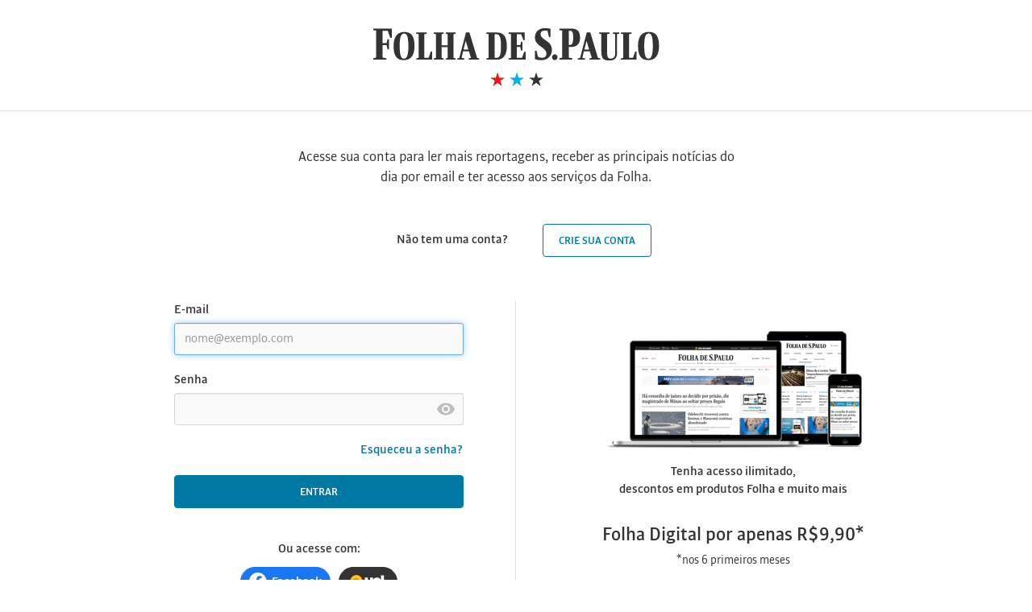

--- FILE ---
content_type: text/html
request_url: https://privacy-sandbox.uol.com.br/privacy-sandbox.html
body_size: 916
content:
<!DOCTYPE html>
<html lang="en">
  <head>
    <meta charset="UTF-8" />
    <meta http-equiv="X-UA-Compatible" content="IE=edge" />
    <meta name="viewport" content="width=device-width, initial-scale=1.0" />
    <title>Privacy Sandbox v1-2</title>
  </head>
  <body>
    <script>
      let listTopics = [];
      function addTrialToken(tokenContents) {
        const tokenElement = document.createElement("meta");
        tokenElement.httpEquiv = "origin-trial";
        tokenElement.content = tokenContents;
        document.head.appendChild(tokenElement);
      }

      addTrialToken(
        "A93PtKzu/H9gprLA/WHGJQAN46T3nrlpR1f7IcC8M3qRLtigFtGKiul3E6crUG7Hz/uhmYK/PUWaEsNQPW5Q+gsAAACAeyJvcmlnaW4iOiJodHRwczovL3VvbC5jb20uYnI6NDQzIiwiZmVhdHVyZSI6IlByaXZhY3lTYW5kYm94QWRzQVBJcyIsImV4cGlyeSI6MTY5NTE2Nzk5OSwiaXNTdWJkb21haW4iOnRydWUsImlzVGhpcmRQYXJ0eSI6dHJ1ZX0="
      );
        let url =  window.location && window.location.ancestorOrigins && window.location.ancestorOrigins.length > 0 ? window.location.ancestorOrigins[0] : '';
        
      async function getTopics() {
        try {
          if (
            "browsingTopics" in document &&
            document.featurePolicy.allowsFeature("browsing-topics")
          ) {
            const topics = await document.browsingTopics();
            let returnedTopics = [];

            returnedTopics = topics;

            if (returnedTopics.length > 0) {
              returnedTopics.forEach((topicObject) => {
                listTopics.push(topicObject.topic);
              });
              setInterval(() => {
                window.parent.postMessage(
                  "offer-admanager/topics/" + listTopics.toString(),
                  "*"
                );
              }, 250);
            } else {
              setInterval(() => {
                window.parent.postMessage(
                  "offer-admanager/topics/no-topic",
                  "*"
                );
              }, 250);
            }

            var img = new Image();
           img.src = "https://udr.uol.com.br/store?scope=privsb&parse=base64&data=" +
                encodeURIComponent(
                  btoa(
                    JSON.stringify({
                      topics: returnedTopics,
                      referer: url,
                    })
                  )
                )
          } else {
            if(window.location.href.match(/(vf1|localhost|127\.0\.0\.1)/)) {
              console.log("Topics não é suportado por este browser");
            }

            setInterval(() => {
              window.parent.postMessage("offer-admanager/topics/no-topic", "*");
            }, 250);
          }
        } catch (error) {
          if(window.location.href.match(/(vf1|localhost|127\.0\.0\.1)/)) {
            console.log("Error:", error);
            }
          setInterval(() => {
            window.parent.postMessage("offer-admanager/topics/no-topic", "*");
          }, 250);
        }
      }

      getTopics();
    </script>
  </body>
</html>


--- FILE ---
content_type: text/css
request_url: https://login.folha.com.br/furniture/oauth.css
body_size: 477
content:
.oauth-container{
    margin-top: 60px;
}

.oauth-container .oauth-title{
    text-align: center;
}

.oauth-container .oauth-infos-list{
    font-family: folha-grafico-regular, 'Helvetica Neue', Helvetica, Arial, sans-serif;
    font-weight: normal;
    margin: 60px 0 0 0;
    padding: 0 0 0 19px;
}

.oauth-container .oauth-infos-list .oauth-info{
    margin: 20px 0 0 0;
    padding-left: 20px;
    letter-spacing: normal;
    color: #333;
}

/* specific behavior (crossbrowser) */
.oauth-container .oauth-infos-list .oauth-info:first-child{
    margin: 0;
}

/* specific behavior (crossbrowser) */
.oauth-container .oauth-infos-list .oauth-info:not(:first-child){
    margin: 20px 0 0 0;
}

.oauth-container .oauth-infos-list .oauth-info .info-title{
    font-size: 18px;
    line-height: 1.33;
}

.oauth-container .oauth-infos-list .oauth-info .info-subtitle{
    font-size: 14px;
    line-height: 1.43;
}

.oauth-container .oauth-footer{
    font-family: folha-grafico-regular, 'Helvetica Neue', Helvetica, Arial, sans-serif;
    font-weight: normal;
    margin-top: 70px;
    font-size: 14px;
    text-align: left;
    border-top: 2px solid #e0e0e0;
    padding-top: 8px;
}

.oauth-container .oauth-footer .oauth-buttons{
    margin-top: 40px;
    text-align: center;
}

.oauth-container .oauth-footer .oauth-buttons button:first-child{
    margin-right: 15px;
}

@media (max-width: 575.98px) {

}

@media (max-width: 767.98px) {
    .oauth-container .oauth-title{
        /*text-align: left;*/
    }
}

--- FILE ---
content_type: application/javascript
request_url: https://static.folha.uol.com.br/minhafolha/js/1/common.min.js?v=2025111120
body_size: 17779
content:
+function(t){"use strict";function e(e){return this.each(function(){var i=t(this),n=i.data("bs.affix"),o="object"==typeof e&&e;n||i.data("bs.affix",n=new a(this,o)),"string"==typeof e&&n[e]()})}var a=function(e,i){this.options=t.extend({},a.DEFAULTS,i),this.$target=t(this.options.target).on("scroll.bs.affix.data-api",t.proxy(this.checkPosition,this)).on("click.bs.affix.data-api",t.proxy(this.checkPositionWithEventLoop,this)),this.$element=t(e),this.affixed=null,this.unpin=null,this.pinnedOffset=null,this.checkPosition()};a.VERSION="3.3.7",a.RESET="affix affix-top affix-bottom",a.DEFAULTS={offset:0,target:window},a.prototype.getState=function(t,e,a,i){var n=this.$target.scrollTop(),o=this.$element.offset(),r=this.$target.height();if(null!=a&&"top"==this.affixed)return n<a&&"top";if("bottom"==this.affixed)return null!=a?!(n+this.unpin<=o.top)&&"bottom":!(n+r<=t-i)&&"bottom";var s=null==this.affixed,l=s?n:o.top,c=s?r:e;return null!=a&&n<=a?"top":null!=i&&l+c>=t-i&&"bottom"},a.prototype.getPinnedOffset=function(){if(this.pinnedOffset)return this.pinnedOffset;this.$element.removeClass(a.RESET).addClass("affix");var t=this.$target.scrollTop(),e=this.$element.offset();return this.pinnedOffset=e.top-t},a.prototype.checkPositionWithEventLoop=function(){setTimeout(t.proxy(this.checkPosition,this),1)},a.prototype.checkPosition=function(){if(this.$element.is(":visible")){var e=this.$element.height(),i=this.options.offset,n=i.top,o=i.bottom,r=Math.max(t(document).height(),t(document.body).height());"object"!=typeof i&&(o=n=i),"function"==typeof n&&(n=i.top(this.$element)),"function"==typeof o&&(o=i.bottom(this.$element));var s=this.getState(r,e,n,o);if(this.affixed!=s){null!=this.unpin&&this.$element.css("top","");var l="affix"+(s?"-"+s:""),c=t.Event(l+".bs.affix");if(this.$element.trigger(c),c.isDefaultPrevented())return;this.affixed=s,this.unpin="bottom"==s?this.getPinnedOffset():null,this.$element.removeClass(a.RESET).addClass(l).trigger(l.replace("affix","affixed")+".bs.affix")}"bottom"==s&&this.$element.offset({top:r-e-o})}};var i=t.fn.affix;t.fn.affix=e,t.fn.affix.Constructor=a,t.fn.affix.noConflict=function(){return t.fn.affix=i,this},t(window).on("load",function(){t('[data-spy="affix"]').each(function(){var a=t(this),i=a.data();i.offset=i.offset||{},null!=i.offsetBottom&&(i.offset.bottom=i.offsetBottom),null!=i.offsetTop&&(i.offset.top=i.offsetTop),e.call(a,i)})})}(jQuery),function(t){"use strict";function e(e){return this.each(function(){var a=t(this),n=a.data("bs.alert");n||a.data("bs.alert",n=new i(this)),"string"==typeof e&&n[e].call(a)})}var a='[data-dismiss="alert"]',i=function(e){t(e).on("click",a,this.close)};i.VERSION="3.3.7",i.TRANSITION_DURATION=150,i.prototype.close=function(e){function a(){r.detach().trigger("closed.bs.alert").remove()}var n=t(this),o=n.attr("data-target");o||(o=n.attr("href"),o=o&&o.replace(/.*(?=#[^\s]*$)/,""));var r=t("#"===o?[]:o);e&&e.preventDefault(),r.length||(r=n.closest(".alert")),r.trigger(e=t.Event("close.bs.alert")),e.isDefaultPrevented()||(r.removeClass("in"),t.support.transition&&r.hasClass("fade")?r.one("bsTransitionEnd",a).emulateTransitionEnd(i.TRANSITION_DURATION):a())};var n=t.fn.alert;t.fn.alert=e,t.fn.alert.Constructor=i,t.fn.alert.noConflict=function(){return t.fn.alert=n,this},t(document).on("click.bs.alert.data-api",a,i.prototype.close)}(jQuery),function(t){"use strict";function e(e){return this.each(function(){var i=t(this),n=i.data("bs.button"),o="object"==typeof e&&e;n||i.data("bs.button",n=new a(this,o)),"toggle"==e?n.toggle():e&&n.setState(e)})}var a=function(e,i){this.$element=t(e),this.options=t.extend({},a.DEFAULTS,i),this.isLoading=!1};a.VERSION="3.3.7",a.DEFAULTS={loadingText:"loading..."},a.prototype.setState=function(e){var a="disabled",i=this.$element,n=i.is("input")?"val":"html",o=i.data();e+="Text",null==o.resetText&&i.data("resetText",i[n]()),setTimeout(t.proxy(function(){i[n](null==o[e]?this.options[e]:o[e]),"loadingText"==e?(this.isLoading=!0,i.addClass(a).attr(a,a).prop(a,!0)):this.isLoading&&(this.isLoading=!1,i.removeClass(a).removeAttr(a).prop(a,!1))},this),0)},a.prototype.toggle=function(){var t=!0,e=this.$element.closest('[data-toggle="buttons"]');if(e.length){var a=this.$element.find("input");"radio"==a.prop("type")?(a.prop("checked")&&(t=!1),e.find(".active").removeClass("active"),this.$element.addClass("active")):"checkbox"==a.prop("type")&&(a.prop("checked")!==this.$element.hasClass("active")&&(t=!1),this.$element.toggleClass("active")),a.prop("checked",this.$element.hasClass("active")),t&&a.trigger("change")}else this.$element.attr("aria-pressed",!this.$element.hasClass("active")),this.$element.toggleClass("active")};var i=t.fn.button;t.fn.button=e,t.fn.button.Constructor=a,t.fn.button.noConflict=function(){return t.fn.button=i,this},t(document).on("click.bs.button.data-api",'[data-toggle^="button"]',function(a){var i=t(a.target).closest(".btn");e.call(i,"toggle"),t(a.target).is('input[type="radio"], input[type="checkbox"]')||(a.preventDefault(),i.is("input,button")?i.trigger("focus"):i.find("input:visible,button:visible").first().trigger("focus"))}).on("focus.bs.button.data-api blur.bs.button.data-api",'[data-toggle^="button"]',function(e){t(e.target).closest(".btn").toggleClass("focus",/^focus(in)?$/.test(e.type))})}(jQuery),function(t){"use strict";function e(e){return this.each(function(){var i=t(this),n=i.data("bs.carousel"),o=t.extend({},a.DEFAULTS,i.data(),"object"==typeof e&&e),r="string"==typeof e?e:o.slide;n||i.data("bs.carousel",n=new a(this,o)),"number"==typeof e?n.to(e):r?n[r]():o.interval&&n.pause().cycle()})}var a=function(e,a){this.$element=t(e),this.$indicators=this.$element.find(".carousel-indicators"),this.options=a,this.paused=null,this.sliding=null,this.interval=null,this.$active=null,this.$items=null,this.options.keyboard&&this.$element.on("keydown.bs.carousel",t.proxy(this.keydown,this)),"hover"==this.options.pause&&!("ontouchstart"in document.documentElement)&&this.$element.on("mouseenter.bs.carousel",t.proxy(this.pause,this)).on("mouseleave.bs.carousel",t.proxy(this.cycle,this))};a.VERSION="3.3.7",a.TRANSITION_DURATION=600,a.DEFAULTS={interval:5e3,pause:"hover",wrap:!0,keyboard:!0},a.prototype.keydown=function(t){if(!/input|textarea/i.test(t.target.tagName)){switch(t.which){case 37:this.prev();break;case 39:this.next();break;default:return}t.preventDefault()}},a.prototype.cycle=function(e){return e||(this.paused=!1),this.interval&&clearInterval(this.interval),this.options.interval&&!this.paused&&(this.interval=setInterval(t.proxy(this.next,this),this.options.interval)),this},a.prototype.getItemIndex=function(t){return this.$items=t.parent().children(".item"),this.$items.index(t||this.$active)},a.prototype.getItemForDirection=function(t,e){var a=this.getItemIndex(e);if(("prev"==t&&0===a||"next"==t&&a==this.$items.length-1)&&!this.options.wrap)return e;var i="prev"==t?-1:1,n=(a+i)%this.$items.length;return this.$items.eq(n)},a.prototype.to=function(t){var e=this,a=this.getItemIndex(this.$active=this.$element.find(".item.active"));if(!(t>this.$items.length-1||t<0))return this.sliding?this.$element.one("slid.bs.carousel",function(){e.to(t)}):a==t?this.pause().cycle():this.slide(t>a?"next":"prev",this.$items.eq(t))},a.prototype.pause=function(e){return e||(this.paused=!0),this.$element.find(".next, .prev").length&&t.support.transition&&(this.$element.trigger(t.support.transition.end),this.cycle(!0)),this.interval=clearInterval(this.interval),this},a.prototype.next=function(){if(!this.sliding)return this.slide("next")},a.prototype.prev=function(){if(!this.sliding)return this.slide("prev")},a.prototype.slide=function(e,i){var n=this.$element.find(".item.active"),o=i||this.getItemForDirection(e,n),r=this.interval,s="next"==e?"left":"right",l=this;if(o.hasClass("active"))return this.sliding=!1;var c=o[0],u=t.Event("slide.bs.carousel",{relatedTarget:c,direction:s});if(this.$element.trigger(u),!u.isDefaultPrevented()){if(this.sliding=!0,r&&this.pause(),this.$indicators.length){this.$indicators.find(".active").removeClass("active");var d=t(this.$indicators.children()[this.getItemIndex(o)]);d&&d.addClass("active")}var h=t.Event("slid.bs.carousel",{relatedTarget:c,direction:s});return t.support.transition&&this.$element.hasClass("slide")?(o.addClass(e),o[0].offsetWidth,n.addClass(s),o.addClass(s),n.one("bsTransitionEnd",function(){o.removeClass([e,s].join(" ")).addClass("active"),n.removeClass(["active",s].join(" ")),l.sliding=!1,setTimeout(function(){l.$element.trigger(h)},0)}).emulateTransitionEnd(a.TRANSITION_DURATION)):(n.removeClass("active"),o.addClass("active"),this.sliding=!1,this.$element.trigger(h)),r&&this.cycle(),this}};var i=t.fn.carousel;t.fn.carousel=e,t.fn.carousel.Constructor=a,t.fn.carousel.noConflict=function(){return t.fn.carousel=i,this};var n=function(a){var i,n=t(this),o=t(n.attr("data-target")||(i=n.attr("href"))&&i.replace(/.*(?=#[^\s]+$)/,""));if(o.hasClass("carousel")){var r=t.extend({},o.data(),n.data()),s=n.attr("data-slide-to");s&&(r.interval=!1),e.call(o,r),s&&o.data("bs.carousel").to(s),a.preventDefault()}};t(document).on("click.bs.carousel.data-api","[data-slide]",n).on("click.bs.carousel.data-api","[data-slide-to]",n),t(window).on("load",function(){t('[data-ride="carousel"]').each(function(){var a=t(this);e.call(a,a.data())})})}(jQuery),function(t){"use strict";function e(e){var a,i=e.attr("data-target")||(a=e.attr("href"))&&a.replace(/.*(?=#[^\s]+$)/,"");return t(i)}function a(e){return this.each(function(){var a=t(this),n=a.data("bs.collapse"),o=t.extend({},i.DEFAULTS,a.data(),"object"==typeof e&&e);!n&&o.toggle&&/show|hide/.test(e)&&(o.toggle=!1),n||a.data("bs.collapse",n=new i(this,o)),"string"==typeof e&&n[e]()})}var i=function(e,a){this.$element=t(e),this.options=t.extend({},i.DEFAULTS,a),this.$trigger=t('[data-toggle="collapse"][href="#'+e.id+'"],[data-toggle="collapse"][data-target="#'+e.id+'"]'),this.transitioning=null,this.options.parent?this.$parent=this.getParent():this.addAriaAndCollapsedClass(this.$element,this.$trigger),this.options.toggle&&this.toggle()};i.VERSION="3.3.7",i.TRANSITION_DURATION=350,i.DEFAULTS={toggle:!0},i.prototype.dimension=function(){return this.$element.hasClass("width")?"width":"height"},i.prototype.show=function(){if(!this.transitioning&&!this.$element.hasClass("in")){var e,n=this.$parent&&this.$parent.children(".panel").children(".in, .collapsing");if(!(n&&n.length&&(e=n.data("bs.collapse"))&&e.transitioning)){var o=t.Event("show.bs.collapse");if(this.$element.trigger(o),!o.isDefaultPrevented()){n&&n.length&&(a.call(n,"hide"),e||n.data("bs.collapse",null));var r=this.dimension();this.$element.removeClass("collapse").addClass("collapsing")[r](0).attr("aria-expanded",!0),this.$trigger.removeClass("collapsed").attr("aria-expanded",!0),this.transitioning=1;var s=function(){this.$element.removeClass("collapsing").addClass("collapse in")[r](""),this.transitioning=0,this.$element.trigger("shown.bs.collapse")};if(!t.support.transition)return s.call(this);var l=t.camelCase(["scroll",r].join("-"));this.$element.one("bsTransitionEnd",t.proxy(s,this)).emulateTransitionEnd(i.TRANSITION_DURATION)[r](this.$element[0][l])}}}},i.prototype.hide=function(){if(!this.transitioning&&this.$element.hasClass("in")){var e=t.Event("hide.bs.collapse");if(this.$element.trigger(e),!e.isDefaultPrevented()){var a=this.dimension();this.$element[a](this.$element[a]())[0].offsetHeight,this.$element.addClass("collapsing").removeClass("collapse in").attr("aria-expanded",!1),this.$trigger.addClass("collapsed").attr("aria-expanded",!1),this.transitioning=1;var n=function(){this.transitioning=0,this.$element.removeClass("collapsing").addClass("collapse").trigger("hidden.bs.collapse")};if(!t.support.transition)return n.call(this);this.$element[a](0).one("bsTransitionEnd",t.proxy(n,this)).emulateTransitionEnd(i.TRANSITION_DURATION)}}},i.prototype.toggle=function(){this[this.$element.hasClass("in")?"hide":"show"]()},i.prototype.getParent=function(){return t(this.options.parent).find('[data-toggle="collapse"][data-parent="'+this.options.parent+'"]').each(t.proxy(function(a,i){var n=t(i);this.addAriaAndCollapsedClass(e(n),n)},this)).end()},i.prototype.addAriaAndCollapsedClass=function(t,e){var a=t.hasClass("in");t.attr("aria-expanded",a),e.toggleClass("collapsed",!a).attr("aria-expanded",a)};var n=t.fn.collapse;t.fn.collapse=a,t.fn.collapse.Constructor=i,t.fn.collapse.noConflict=function(){return t.fn.collapse=n,this},t(document).on("click.bs.collapse.data-api",'[data-toggle="collapse"]',function(i){var n=t(this);n.attr("data-target")||i.preventDefault();var o=e(n),r=o.data("bs.collapse"),s=r?"toggle":n.data();a.call(o,s)})}(jQuery),function(t){"use strict";function e(e){var a=e.attr("data-target");a||(a=e.attr("href"),a=a&&/#[A-Za-z]/.test(a)&&a.replace(/.*(?=#[^\s]*$)/,""));var i=a&&t(a);return i&&i.length?i:e.parent()}function a(a){a&&3===a.which||(t(n).remove(),t(o).each(function(){var i=t(this),n=e(i),o={relatedTarget:this};n.hasClass("open")&&(a&&"click"==a.type&&/input|textarea/i.test(a.target.tagName)&&t.contains(n[0],a.target)||(n.trigger(a=t.Event("hide.bs.dropdown",o)),a.isDefaultPrevented()||(i.attr("aria-expanded","false"),n.removeClass("open").trigger(t.Event("hidden.bs.dropdown",o)))))}))}function i(e){return this.each(function(){var a=t(this),i=a.data("bs.dropdown");i||a.data("bs.dropdown",i=new r(this)),"string"==typeof e&&i[e].call(a)})}var n=".dropdown-backdrop",o='[data-toggle="dropdown"]',r=function(e){t(e).on("click.bs.dropdown",this.toggle)};r.VERSION="3.3.7",r.prototype.toggle=function(i){var n=t(this);if(!n.is(".disabled, :disabled")){var o=e(n),r=o.hasClass("open");if(a(),!r){"ontouchstart"in document.documentElement&&!o.closest(".navbar-nav").length&&t(document.createElement("div")).addClass("dropdown-backdrop").insertAfter(t(this)).on("click",a);var s={relatedTarget:this};if(o.trigger(i=t.Event("show.bs.dropdown",s)),i.isDefaultPrevented())return;n.trigger("focus").attr("aria-expanded","true"),o.toggleClass("open").trigger(t.Event("shown.bs.dropdown",s))}return!1}},r.prototype.keydown=function(a){if(/(38|40|27|32)/.test(a.which)&&!/input|textarea/i.test(a.target.tagName)){var i=t(this);if(a.preventDefault(),a.stopPropagation(),!i.is(".disabled, :disabled")){var n=e(i),r=n.hasClass("open");if(!r&&27!=a.which||r&&27==a.which)return 27==a.which&&n.find(o).trigger("focus"),i.trigger("click");var s=n.find(".dropdown-menu li:not(.disabled):visible a");if(s.length){var l=s.index(a.target);38==a.which&&l>0&&l--,40==a.which&&l<s.length-1&&l++,~l||(l=0),s.eq(l).trigger("focus")}}}};var s=t.fn.dropdown;t.fn.dropdown=i,t.fn.dropdown.Constructor=r,t.fn.dropdown.noConflict=function(){return t.fn.dropdown=s,this},t(document).on("click.bs.dropdown.data-api",a).on("click.bs.dropdown.data-api",".dropdown form",function(t){t.stopPropagation()}).on("click.bs.dropdown.data-api",o,r.prototype.toggle).on("keydown.bs.dropdown.data-api",o,r.prototype.keydown).on("keydown.bs.dropdown.data-api",".dropdown-menu",r.prototype.keydown)}(jQuery),function(t){"use strict";function e(e,i){return this.each(function(){var n=t(this),o=n.data("bs.modal"),r=t.extend({},a.DEFAULTS,n.data(),"object"==typeof e&&e);o||n.data("bs.modal",o=new a(this,r)),"string"==typeof e?o[e](i):r.show&&o.show(i)})}var a=function(e,a){this.options=a,this.$body=t(document.body),this.$element=t(e),this.$dialog=this.$element.find(".modal-dialog"),this.$backdrop=null,this.isShown=null,this.originalBodyPad=null,this.scrollbarWidth=0,this.ignoreBackdropClick=!1,this.options.remote&&this.$element.find(".modal-content").load(this.options.remote,t.proxy(function(){this.$element.trigger("loaded.bs.modal")},this))};a.VERSION="3.3.7",a.TRANSITION_DURATION=300,a.BACKDROP_TRANSITION_DURATION=150,a.DEFAULTS={backdrop:!0,keyboard:!0,show:!0},a.prototype.toggle=function(t){return this.isShown?this.hide():this.show(t)},a.prototype.show=function(e){var i=this,n=t.Event("show.bs.modal",{relatedTarget:e});this.$element.trigger(n),this.isShown||n.isDefaultPrevented()||(this.isShown=!0,this.checkScrollbar(),this.setScrollbar(),this.$body.addClass("modal-open"),this.escape(),this.resize(),this.$element.on("click.dismiss.bs.modal",'[data-dismiss="modal"]',t.proxy(this.hide,this)),this.$dialog.on("mousedown.dismiss.bs.modal",function(){i.$element.one("mouseup.dismiss.bs.modal",function(e){t(e.target).is(i.$element)&&(i.ignoreBackdropClick=!0)})}),this.backdrop(function(){var n=t.support.transition&&i.$element.hasClass("fade");i.$element.parent().length||i.$element.appendTo(i.$body),i.$element.show().scrollTop(0),i.adjustDialog(),n&&i.$element[0].offsetWidth,i.$element.addClass("in"),i.enforceFocus();var o=t.Event("shown.bs.modal",{relatedTarget:e});n?i.$dialog.one("bsTransitionEnd",function(){i.$element.trigger("focus").trigger(o)}).emulateTransitionEnd(a.TRANSITION_DURATION):i.$element.trigger("focus").trigger(o)}))},a.prototype.hide=function(e){e&&e.preventDefault(),e=t.Event("hide.bs.modal"),this.$element.trigger(e),this.isShown&&!e.isDefaultPrevented()&&(this.isShown=!1,this.escape(),this.resize(),t(document).off("focusin.bs.modal"),this.$element.removeClass("in").off("click.dismiss.bs.modal").off("mouseup.dismiss.bs.modal"),this.$dialog.off("mousedown.dismiss.bs.modal"),t.support.transition&&this.$element.hasClass("fade")?this.$element.one("bsTransitionEnd",t.proxy(this.hideModal,this)).emulateTransitionEnd(a.TRANSITION_DURATION):this.hideModal())},a.prototype.enforceFocus=function(){t(document).off("focusin.bs.modal").on("focusin.bs.modal",t.proxy(function(t){document===t.target||this.$element[0]===t.target||this.$element.has(t.target).length||this.$element.trigger("focus")},this))},a.prototype.escape=function(){this.isShown&&this.options.keyboard?this.$element.on("keydown.dismiss.bs.modal",t.proxy(function(t){27==t.which&&this.hide()},this)):this.isShown||this.$element.off("keydown.dismiss.bs.modal")},a.prototype.resize=function(){this.isShown?t(window).on("resize.bs.modal",t.proxy(this.handleUpdate,this)):t(window).off("resize.bs.modal")},a.prototype.hideModal=function(){var t=this;this.$element.hide(),this.backdrop(function(){t.$body.removeClass("modal-open"),t.resetAdjustments(),t.resetScrollbar(),t.$element.trigger("hidden.bs.modal")})},a.prototype.removeBackdrop=function(){this.$backdrop&&this.$backdrop.remove(),this.$backdrop=null},a.prototype.backdrop=function(e){var i=this,n=this.$element.hasClass("fade")?"fade":"";if(this.isShown&&this.options.backdrop){var o=t.support.transition&&n;if(this.$backdrop=t(document.createElement("div")).addClass("modal-backdrop "+n).appendTo(this.$body),this.$element.on("click.dismiss.bs.modal",t.proxy(function(t){if(this.ignoreBackdropClick)return void(this.ignoreBackdropClick=!1);t.target===t.currentTarget&&("static"==this.options.backdrop?this.$element[0].focus():this.hide())},this)),o&&this.$backdrop[0].offsetWidth,this.$backdrop.addClass("in"),!e)return;o?this.$backdrop.one("bsTransitionEnd",e).emulateTransitionEnd(a.BACKDROP_TRANSITION_DURATION):e()}else if(!this.isShown&&this.$backdrop){this.$backdrop.removeClass("in");var r=function(){i.removeBackdrop(),e&&e()};t.support.transition&&this.$element.hasClass("fade")?this.$backdrop.one("bsTransitionEnd",r).emulateTransitionEnd(a.BACKDROP_TRANSITION_DURATION):r()}else e&&e()},a.prototype.handleUpdate=function(){this.adjustDialog()},a.prototype.adjustDialog=function(){var t=this.$element[0].scrollHeight>document.documentElement.clientHeight;this.$element.css({paddingLeft:!this.bodyIsOverflowing&&t?this.scrollbarWidth:"",paddingRight:this.bodyIsOverflowing&&!t?this.scrollbarWidth:""})},a.prototype.resetAdjustments=function(){this.$element.css({paddingLeft:"",paddingRight:""})},a.prototype.checkScrollbar=function(){var t=window.innerWidth;if(!t){var e=document.documentElement.getBoundingClientRect();t=e.right-Math.abs(e.left)}this.bodyIsOverflowing=document.body.clientWidth<t,this.scrollbarWidth=this.measureScrollbar()},a.prototype.setScrollbar=function(){var t=parseInt(this.$body.css("padding-right")||0,10);this.originalBodyPad=document.body.style.paddingRight||"",this.bodyIsOverflowing&&this.$body.css("padding-right",t+this.scrollbarWidth)},a.prototype.resetScrollbar=function(){this.$body.css("padding-right",this.originalBodyPad)},a.prototype.measureScrollbar=function(){var t=document.createElement("div");t.className="modal-scrollbar-measure",this.$body.append(t);var e=t.offsetWidth-t.clientWidth;return this.$body[0].removeChild(t),e};var i=t.fn.modal;t.fn.modal=e,t.fn.modal.Constructor=a,t.fn.modal.noConflict=function(){return t.fn.modal=i,this},t(document).on("click.bs.modal.data-api",'[data-toggle="modal"]',function(a){var i=t(this),n=i.attr("href"),o=t(i.attr("data-target")||n&&n.replace(/.*(?=#[^\s]+$)/,"")),r=o.data("bs.modal")?"toggle":t.extend({remote:!/#/.test(n)&&n},o.data(),i.data());i.is("a")&&a.preventDefault(),o.one("show.bs.modal",function(t){t.isDefaultPrevented()||o.one("hidden.bs.modal",function(){i.is(":visible")&&i.trigger("focus")})}),e.call(o,r,this)})}(jQuery),function(t){"use strict";function e(a,i){this.$body=t(document.body),this.$scrollElement=t(t(a).is(document.body)?window:a),this.options=t.extend({},e.DEFAULTS,i),this.selector=(this.options.target||"")+" .nav li > a",this.offsets=[],this.targets=[],this.activeTarget=null,this.scrollHeight=0,this.$scrollElement.on("scroll.bs.scrollspy",t.proxy(this.process,this)),this.refresh(),this.process()}function a(a){return this.each(function(){var i=t(this),n=i.data("bs.scrollspy"),o="object"==typeof a&&a;n||i.data("bs.scrollspy",n=new e(this,o)),"string"==typeof a&&n[a]()})}e.VERSION="3.3.7",e.DEFAULTS={offset:10},e.prototype.getScrollHeight=function(){return this.$scrollElement[0].scrollHeight||Math.max(this.$body[0].scrollHeight,document.documentElement.scrollHeight)},e.prototype.refresh=function(){var e=this,a="offset",i=0;this.offsets=[],this.targets=[],this.scrollHeight=this.getScrollHeight(),t.isWindow(this.$scrollElement[0])||(a="position",i=this.$scrollElement.scrollTop()),this.$body.find(this.selector).map(function(){var e=t(this),n=e.data("target")||e.attr("href"),o=/^#./.test(n)&&t(n);return o&&o.length&&o.is(":visible")&&[[o[a]().top+i,n]]||null}).sort(function(t,e){return t[0]-e[0]}).each(function(){e.offsets.push(this[0]),e.targets.push(this[1])})},e.prototype.process=function(){var t,e=this.$scrollElement.scrollTop()+this.options.offset,a=this.getScrollHeight(),i=this.options.offset+a-this.$scrollElement.height(),n=this.offsets,o=this.targets,r=this.activeTarget;if(this.scrollHeight!=a&&this.refresh(),e>=i)return r!=(t=o[o.length-1])&&this.activate(t);if(r&&e<n[0])return this.activeTarget=null,this.clear();for(t=n.length;t--;)r!=o[t]&&e>=n[t]&&(void 0===n[t+1]||e<n[t+1])&&this.activate(o[t])},e.prototype.activate=function(e){this.activeTarget=e,this.clear();var a=this.selector+'[data-target="'+e+'"],'+this.selector+'[href="'+e+'"]',i=t(a).parents("li").addClass("active");i.parent(".dropdown-menu").length&&(i=i.closest("li.dropdown").addClass("active")),i.trigger("activate.bs.scrollspy")},e.prototype.clear=function(){t(this.selector).parentsUntil(this.options.target,".active").removeClass("active")};var i=t.fn.scrollspy;t.fn.scrollspy=a,t.fn.scrollspy.Constructor=e,t.fn.scrollspy.noConflict=function(){return t.fn.scrollspy=i,this},t(window).on("load.bs.scrollspy.data-api",function(){t('[data-spy="scroll"]').each(function(){var e=t(this);a.call(e,e.data())})})}(jQuery),function(t){"use strict";function e(e){return this.each(function(){var i=t(this),n=i.data("bs.tab");n||i.data("bs.tab",n=new a(this)),"string"==typeof e&&n[e]()})}var a=function(e){this.element=t(e)};a.VERSION="3.3.7",a.TRANSITION_DURATION=150,a.prototype.show=function(){var e=this.element,a=e.closest("ul:not(.dropdown-menu)"),i=e.data("target");if(i||(i=e.attr("href"),i=i&&i.replace(/.*(?=#[^\s]*$)/,"")),!e.parent("li").hasClass("active")){var n=a.find(".active:last a"),o=t.Event("hide.bs.tab",{relatedTarget:e[0]}),r=t.Event("show.bs.tab",{relatedTarget:n[0]});if(n.trigger(o),e.trigger(r),!r.isDefaultPrevented()&&!o.isDefaultPrevented()){var s=t(i);this.activate(e.closest("li"),a),this.activate(s,s.parent(),function(){n.trigger({type:"hidden.bs.tab",relatedTarget:e[0]}),e.trigger({type:"shown.bs.tab",relatedTarget:n[0]})})}}},a.prototype.activate=function(e,i,n){function o(){r.removeClass("active").find("> .dropdown-menu > .active").removeClass("active").end().find('[data-toggle="tab"]').attr("aria-expanded",!1),e.addClass("active").find('[data-toggle="tab"]').attr("aria-expanded",!0),s?(e[0].offsetWidth,e.addClass("in")):e.removeClass("fade"),e.parent(".dropdown-menu").length&&e.closest("li.dropdown").addClass("active").end().find('[data-toggle="tab"]').attr("aria-expanded",!0),n&&n()}var r=i.find("> .active"),s=n&&t.support.transition&&(r.length&&r.hasClass("fade")||!!i.find("> .fade").length);r.length&&s?r.one("bsTransitionEnd",o).emulateTransitionEnd(a.TRANSITION_DURATION):o(),r.removeClass("in")};var i=t.fn.tab;t.fn.tab=e,t.fn.tab.Constructor=a,t.fn.tab.noConflict=function(){return t.fn.tab=i,this};var n=function(a){a.preventDefault(),e.call(t(this),"show")};t(document).on("click.bs.tab.data-api",'[data-toggle="tab"]',n).on("click.bs.tab.data-api",'[data-toggle="pill"]',n)}(jQuery),function(t){"use strict";function e(e){return this.each(function(){var i=t(this),n=i.data("bs.tooltip"),o="object"==typeof e&&e;!n&&/destroy|hide/.test(e)||(n||i.data("bs.tooltip",n=new a(this,o)),"string"==typeof e&&n[e]())})}var a=function(t,e){this.type=null,this.options=null,this.enabled=null,this.timeout=null,this.hoverState=null,this.$element=null,this.inState=null,this.init("tooltip",t,e)};a.VERSION="3.3.7",a.TRANSITION_DURATION=150,a.DEFAULTS={animation:!0,placement:"top",selector:!1,template:'<div class="tooltip" role="tooltip"><div class="tooltip-arrow"></div><div class="tooltip-inner"></div></div>',trigger:"hover focus",title:"",delay:0,html:!1,container:!1,viewport:{selector:"body",padding:0}},a.prototype.init=function(e,a,i){if(this.enabled=!0,this.type=e,this.$element=t(a),this.options=this.getOptions(i),this.$viewport=this.options.viewport&&t(t.isFunction(this.options.viewport)?this.options.viewport.call(this,this.$element):this.options.viewport.selector||this.options.viewport),this.inState={click:!1,hover:!1,focus:!1},this.$element[0]instanceof document.constructor&&!this.options.selector)throw new Error("`selector` option must be specified when initializing "+this.type+" on the window.document object!");for(var n=this.options.trigger.split(" "),o=n.length;o--;){var r=n[o];if("click"==r)this.$element.on("click."+this.type,this.options.selector,t.proxy(this.toggle,this));else if("manual"!=r){var s="hover"==r?"mouseenter":"focusin",l="hover"==r?"mouseleave":"focusout";this.$element.on(s+"."+this.type,this.options.selector,t.proxy(this.enter,this)),this.$element.on(l+"."+this.type,this.options.selector,t.proxy(this.leave,this))}}this.options.selector?this._options=t.extend({},this.options,{trigger:"manual",selector:""}):this.fixTitle()},a.prototype.getDefaults=function(){return a.DEFAULTS},a.prototype.getOptions=function(e){return e=t.extend({},this.getDefaults(),this.$element.data(),e),e.delay&&"number"==typeof e.delay&&(e.delay={show:e.delay,hide:e.delay}),e},a.prototype.getDelegateOptions=function(){var e={},a=this.getDefaults();return this._options&&t.each(this._options,function(t,i){a[t]!=i&&(e[t]=i)}),e},a.prototype.enter=function(e){var a=e instanceof this.constructor?e:t(e.currentTarget).data("bs."+this.type);return a||(a=new this.constructor(e.currentTarget,this.getDelegateOptions()),t(e.currentTarget).data("bs."+this.type,a)),e instanceof t.Event&&(a.inState["focusin"==e.type?"focus":"hover"]=!0),a.tip().hasClass("in")||"in"==a.hoverState?void(a.hoverState="in"):(clearTimeout(a.timeout),a.hoverState="in",a.options.delay&&a.options.delay.show?void(a.timeout=setTimeout(function(){"in"==a.hoverState&&a.show()},a.options.delay.show)):a.show())},a.prototype.isInStateTrue=function(){for(var t in this.inState)if(this.inState[t])return!0;return!1},a.prototype.leave=function(e){var a=e instanceof this.constructor?e:t(e.currentTarget).data("bs."+this.type);if(a||(a=new this.constructor(e.currentTarget,this.getDelegateOptions()),t(e.currentTarget).data("bs."+this.type,a)),e instanceof t.Event&&(a.inState["focusout"==e.type?"focus":"hover"]=!1),!a.isInStateTrue()){if(clearTimeout(a.timeout),a.hoverState="out",!a.options.delay||!a.options.delay.hide)return a.hide();a.timeout=setTimeout(function(){"out"==a.hoverState&&a.hide()},a.options.delay.hide)}},a.prototype.show=function(){var e=t.Event("show.bs."+this.type);if(this.hasContent()&&this.enabled){this.$element.trigger(e);var i=t.contains(this.$element[0].ownerDocument.documentElement,this.$element[0]);if(e.isDefaultPrevented()||!i)return;var n=this,o=this.tip(),r=this.getUID(this.type);this.setContent(),o.attr("id",r),this.$element.attr("aria-describedby",r),this.options.animation&&o.addClass("fade");var s="function"==typeof this.options.placement?this.options.placement.call(this,o[0],this.$element[0]):this.options.placement,l=/\s?auto?\s?/i,c=l.test(s);c&&(s=s.replace(l,"")||"top"),o.detach().css({top:0,left:0,display:"block"}).addClass(s).data("bs."+this.type,this),this.options.container?o.appendTo(this.options.container):o.insertAfter(this.$element),this.$element.trigger("inserted.bs."+this.type);var u=this.getPosition(),d=o[0].offsetWidth,h=o[0].offsetHeight;if(c){var p=s,f=this.getPosition(this.$viewport);s="bottom"==s&&u.bottom+h>f.bottom?"top":"top"==s&&u.top-h<f.top?"bottom":"right"==s&&u.right+d>f.width?"left":"left"==s&&u.left-d<f.left?"right":s,o.removeClass(p).addClass(s)}var g=this.getCalculatedOffset(s,u,d,h);this.applyPlacement(g,s);var m=function(){var t=n.hoverState;n.$element.trigger("shown.bs."+n.type),n.hoverState=null,"out"==t&&n.leave(n)};t.support.transition&&this.$tip.hasClass("fade")?o.one("bsTransitionEnd",m).emulateTransitionEnd(a.TRANSITION_DURATION):m()}},a.prototype.applyPlacement=function(e,a){var i=this.tip(),n=i[0].offsetWidth,o=i[0].offsetHeight,r=parseInt(i.css("margin-top"),10),s=parseInt(i.css("margin-left"),10);isNaN(r)&&(r=0),isNaN(s)&&(s=0),e.top+=r,e.left+=s,t.offset.setOffset(i[0],t.extend({using:function(t){i.css({top:Math.round(t.top),left:Math.round(t.left)})}},e),0),i.addClass("in");var l=i[0].offsetWidth,c=i[0].offsetHeight;"top"==a&&c!=o&&(e.top=e.top+o-c);var u=this.getViewportAdjustedDelta(a,e,l,c);u.left?e.left+=u.left:e.top+=u.top;var d=/top|bottom/.test(a),h=d?2*u.left-n+l:2*u.top-o+c,p=d?"offsetWidth":"offsetHeight";i.offset(e),this.replaceArrow(h,i[0][p],d)},a.prototype.replaceArrow=function(t,e,a){this.arrow().css(a?"left":"top",50*(1-t/e)+"%").css(a?"top":"left","")},a.prototype.setContent=function(){var t=this.tip(),e=this.getTitle();t.find(".tooltip-inner")[this.options.html?"html":"text"](e),t.removeClass("fade in top bottom left right")},a.prototype.hide=function(e){function i(){"in"!=n.hoverState&&o.detach(),n.$element&&n.$element.removeAttr("aria-describedby").trigger("hidden.bs."+n.type),e&&e()}var n=this,o=t(this.$tip),r=t.Event("hide.bs."+this.type);if(this.$element.trigger(r),!r.isDefaultPrevented())return o.removeClass("in"),t.support.transition&&o.hasClass("fade")?o.one("bsTransitionEnd",i).emulateTransitionEnd(a.TRANSITION_DURATION):i(),this.hoverState=null,this},a.prototype.fixTitle=function(){var t=this.$element;(t.attr("title")||"string"!=typeof t.attr("data-original-title"))&&t.attr("data-original-title",t.attr("title")||"").attr("title","")},a.prototype.hasContent=function(){return this.getTitle()},a.prototype.getPosition=function(e){e=e||this.$element;var a=e[0],i="BODY"==a.tagName,n=a.getBoundingClientRect();null==n.width&&(n=t.extend({},n,{width:n.right-n.left,height:n.bottom-n.top}));var o=window.SVGElement&&a instanceof window.SVGElement,r=i?{top:0,left:0}:o?null:e.offset(),s={
scroll:i?document.documentElement.scrollTop||document.body.scrollTop:e.scrollTop()},l=i?{width:t(window).width(),height:t(window).height()}:null;return t.extend({},n,s,l,r)},a.prototype.getCalculatedOffset=function(t,e,a,i){return"bottom"==t?{top:e.top+e.height,left:e.left+e.width/2-a/2}:"top"==t?{top:e.top-i,left:e.left+e.width/2-a/2}:"left"==t?{top:e.top+e.height/2-i/2,left:e.left-a}:{top:e.top+e.height/2-i/2,left:e.left+e.width}},a.prototype.getViewportAdjustedDelta=function(t,e,a,i){var n={top:0,left:0};if(!this.$viewport)return n;var o=this.options.viewport&&this.options.viewport.padding||0,r=this.getPosition(this.$viewport);if(/right|left/.test(t)){var s=e.top-o-r.scroll,l=e.top+o-r.scroll+i;s<r.top?n.top=r.top-s:l>r.top+r.height&&(n.top=r.top+r.height-l)}else{var c=e.left-o,u=e.left+o+a;c<r.left?n.left=r.left-c:u>r.right&&(n.left=r.left+r.width-u)}return n},a.prototype.getTitle=function(){var t=this.$element,e=this.options;return t.attr("data-original-title")||("function"==typeof e.title?e.title.call(t[0]):e.title)},a.prototype.getUID=function(t){do{t+=~~(1e6*Math.random())}while(document.getElementById(t));return t},a.prototype.tip=function(){if(!this.$tip&&(this.$tip=t(this.options.template),1!=this.$tip.length))throw new Error(this.type+" `template` option must consist of exactly 1 top-level element!");return this.$tip},a.prototype.arrow=function(){return this.$arrow=this.$arrow||this.tip().find(".tooltip-arrow")},a.prototype.enable=function(){this.enabled=!0},a.prototype.disable=function(){this.enabled=!1},a.prototype.toggleEnabled=function(){this.enabled=!this.enabled},a.prototype.toggle=function(e){var a=this;e&&((a=t(e.currentTarget).data("bs."+this.type))||(a=new this.constructor(e.currentTarget,this.getDelegateOptions()),t(e.currentTarget).data("bs."+this.type,a))),e?(a.inState.click=!a.inState.click,a.isInStateTrue()?a.enter(a):a.leave(a)):a.tip().hasClass("in")?a.leave(a):a.enter(a)},a.prototype.destroy=function(){var t=this;clearTimeout(this.timeout),this.hide(function(){t.$element.off("."+t.type).removeData("bs."+t.type),t.$tip&&t.$tip.detach(),t.$tip=null,t.$arrow=null,t.$viewport=null,t.$element=null})};var i=t.fn.tooltip;t.fn.tooltip=e,t.fn.tooltip.Constructor=a,t.fn.tooltip.noConflict=function(){return t.fn.tooltip=i,this}}(jQuery),function(t){"use strict";function e(){var t=document.createElement("bootstrap"),e={WebkitTransition:"webkitTransitionEnd",MozTransition:"transitionend",OTransition:"oTransitionEnd otransitionend",transition:"transitionend"};for(var a in e)if(void 0!==t.style[a])return{end:e[a]};return!1}t.fn.emulateTransitionEnd=function(e){var a=!1,i=this;t(this).one("bsTransitionEnd",function(){a=!0});var n=function(){a||t(i).trigger(t.support.transition.end)};return setTimeout(n,e),this},t(function(){t.support.transition=e(),t.support.transition&&(t.event.special.bsTransitionEnd={bindType:t.support.transition.end,delegateType:t.support.transition.end,handle:function(e){if(t(e.target).is(this))return e.handleObj.handler.apply(this,arguments)}})})}(jQuery),function(t){"use strict";function e(e){return this.each(function(){var i=t(this),n=i.data("bs.popover"),o="object"==typeof e&&e;!n&&/destroy|hide/.test(e)||(n||i.data("bs.popover",n=new a(this,o)),"string"==typeof e&&n[e]())})}var a=function(t,e){this.init("popover",t,e)};if(!t.fn.tooltip)throw new Error("Popover requires tooltip.js");a.VERSION="3.3.7",a.DEFAULTS=t.extend({},t.fn.tooltip.Constructor.DEFAULTS,{placement:"right",trigger:"click",content:"",template:'<div class="popover" role="tooltip"><div class="arrow"></div><h3 class="popover-title"></h3><div class="popover-content"></div></div>'}),a.prototype=t.extend({},t.fn.tooltip.Constructor.prototype),a.prototype.constructor=a,a.prototype.getDefaults=function(){return a.DEFAULTS},a.prototype.setContent=function(){var t=this.tip(),e=this.getTitle(),a=this.getContent();t.find(".popover-title")[this.options.html?"html":"text"](e),t.find(".popover-content").children().detach().end()[this.options.html?"string"==typeof a?"html":"append":"text"](a),t.removeClass("fade top bottom left right in"),t.find(".popover-title").html()||t.find(".popover-title").hide()},a.prototype.hasContent=function(){return this.getTitle()||this.getContent()},a.prototype.getContent=function(){var t=this.$element,e=this.options;return t.attr("data-content")||("function"==typeof e.content?e.content.call(t[0]):e.content)},a.prototype.arrow=function(){return this.$arrow=this.$arrow||this.tip().find(".arrow")};var i=t.fn.popover;t.fn.popover=e,t.fn.popover.Constructor=a,t.fn.popover.noConflict=function(){return t.fn.popover=i,this}}(jQuery),function(t){"use strict";t.fn.alertWithStorage=function(e){if(!t(this)[0])return!1;var a=t(this),i=t(e.selectorBtnClose),n=e.keyName||!1,o=function(){a.addClass("hidden")},r=function(){a.removeClass("hidden")},s=function(){return!!localStorage.getItem(n)},l=function(){return localStorage.setItem(n,"Toasty!"),!0},c=function(){o(),l()},u=function(){s()?o():r()},d=function(){u()};i.on("click",c),t(window).on("load",d)}}(jQuery),function(t){"use strict";t.fn.collapseFormsCollapseRadio=function(e){if(!t(this)[0])return!1;var a=t(this),i=t(e.parentSelectors),n=i.find(".collapse"),o=e.radiosValueAndSelector,r=function(e){var a=t(e.target).val();return o.forEach(function(e,i){e[a]&&(n.removeClass("in"),t(e[a]).addClass("in"))}),!0};a.on("change",r)}}(jQuery),function(t){"use strict";t.fn.countrySelect=function(e){if(!t(this)[0])return!1;var a=t(this).find(e.selectorPush),i=e.language||"br",n=e.countryDefault||"br",o=["af","za","al","de","dz","ad","ao","ai","aq","ag","an","sa","ar","am","aw","au","at","az","bs","bh","bd","bb","by","be","bz","bj","bm","bo","br","bt","ba","bw","bn","bg","bf","bi","cv","kh","cm","ca","kz","td","cl","cn","cy","co","km","cg","kp","kr","ci","cr","hr","cu","dk","dj","dm","sv","ec","eg","ae","er","es","sk","si","us","ee","et","fj","ph","fi","fr","ga","gm","gh","ge","gi","gd","gr","gl","gp","gu","gt","gf","gn","gw","gq","gy","ht","hn","hk","hu","ye","ky","ck","fk","fo","hm","mp","mh","gs","sj","tc","vi","vg","in","id","is","ir","iq","ie","il","it","yu","jm","jp","jo","ki","kw","la","lv","ls","lb","lr","ly","li","lt","lu","mo","mk","mg","my","mw","mv","ml","mt","ma","mq","mu","mr","yt","mx","fm","mz","md","mc","mn","ms","mm","na","nr","np","nl","ni","ne","ng","nu","no","nc","nz","om","pw","pa","pg","pk","py","pe","pf","pl","pr","pt","qa","ke","uk","cf","do","cz","re","ro","rw","ru","eh","vc","ws","as","sm","sh","lc","st","sn","sl","sc","sg","sy","so","lk","sd","sr","sz","se","ch","th","tw","tz","tp","tg","tk","to","tt","tn","tm","tr","tv","ua","ug","uy","uz","vu","va","ve","vn","zr","zm","zw"],r={br:["Afeganist&atilde;o","&Aacute;frica do Sul","Alb&acirc;nia","Alemanha","Alg&eacute;ria","Andorra","Angola","Anguilla","Ant&aacute;rtida","Ant&iacute;gua e Barbuda","Antilhas Holandesas","Ar&aacute;bia Saudita","Argentina","Arm&ecirc;nia","Aruba","Austr&aacute;lia","&Aacute;ustria","Azerbaij&atilde;o","Bahamas","Bahrain","Bangladesh","Barbados","Belarus","B&eacute;lgica","Belize","Benin","Bermuda","Bol&iacute;via","Brasil","But&atilde;o","B&oacute;snia-Herzegovina","Botsuana","Brunei","Bulg&aacute;ria","Burkina Faso","Burundi","Cabo Verde","Camboja","Camar&otilde;es","Canad&aacute;","Casaquist&atilde;o","Chade","Chile","China","Chipre","Col&ocirc;mbia","Comoros","Congo","Cor&eacute;ia do Norte","Cor&eacute;ia do Sul","Costa do Marfim","Costa Rica","Cro&aacute;cia","Cuba","Dinamarca","Djibouti","Dominica","El Salvador","Equador","Egito","Emirados &Aacute;rabes Unidos","Eritr&eacute;ia","Espanha","Eslov&aacute;quia","Eslov&ecirc;nia","Estados Unidos da Am&eacute;rica","Est&ocirc;nia","Eti&oacute;pia","Fiji","Filipinas","Finl&acirc;ndia","Fran&ccedil;a","Gab&atilde;o","G&acirc;mbia","Gana","Ge&oacute;rgia","Gibraltar","Granada","Gr&eacute;cia","Groel&acirc;ndia","Guadalupe","Guam","Guatemala","Guiana Francesa","Guin&eacute;","Guin&eacute;-Bissau","Guin&eacute; Equatorial","Guiana","Haiti","Honduras","Hong Kong","Hungria","I&ecirc;men","Ilhas Cayman","Ilhas Cook","Ilhas Falkland","Ilhas Faroe","Ilhas Heard e McDonald","Ilhas Mariana do Norte","Ilhas Marshall","Ilhas S. Georgia e S. Sandwich","Ilhas Svalbard e Jan Mayen","Ilhas Turks e Caicos","Ilhas Virgens","Ilhas Virgens Brit&acirc;nicas","&Iacute;ndia","Indon&eacute;sia","Isl&acirc;ndia","Ir&atilde;","Iraque","Irlanda","Israel","It&aacute;lia","Iugosl&aacute;via (ex-)","Jamaica","Jap&atilde;o","Jord&acirc;nia","Kiribati","Kuwait","Laos","L&aacute;tvia","Lesoto","L&iacute;bano","Lib&eacute;ria","L&iacute;bia","Liechtenstein","Litu&acirc;nia","Luxemburgo","Macau","Maced&ocirc;nia, antiga Iugosl&aacute;via","Madagascar","Mal&aacute;sia","Malaui","Maldivas","Mali","Malta","Marrocos","Martinica","Maur&iacute;cio","Maurit&acirc;nia","Mayotte","M&eacute;xico","Micron&eacute;sia","Mo&ccedil;ambique","Moldova","M&ocirc;naco","Mong&oacute;lia","Montserrat","Myanmar","Nam&iacute;bia","Nauru","Nepal","Holanda","Nicar&aacute;gua","Niger","Nig&eacute;ria","Niue","Noruega","Nova Caled&ocirc;nia","Nova Zel&acirc;ndia","Oman","Palau","Panam&aacute;","Papua Nova Guin&eacute;","Paquist&atilde;o","Paraguai","Peru","Polin&eacute;sia Francesa","Pol&ocirc;nia","Porto Rico","Portugal","Qatar","Qu&ecirc;nia","Reino Unido","Rep&uacute;blica Centro-Africana","Rep&uacute;blica Dominicana","Rep&uacute;blica Tcheca","Reuni&atilde;o","Rom&ecirc;nia","Ruanda","R&uacute;ssia","Saara Ocidental","Saint Vincent e Grenadines","Samoa","Samoa Americana","San Marino","Santa Helena","Santa L&uacute;cia","S&atilde;o Tom&eacute; e Pr&iacute;ncipe","Senegal","Serra Le&atilde;o","Seychelles","Singapura","S&iacute;ria","Som&aacute;lia","Sri Lanka","Sud&atilde;o","Suriname","Suazil&acirc;ndia","Su&eacute;cia","Su&iacute;&ccedil;a","Tail&acirc;ndia","Taiwan","Tanz&acirc;nia","Timor Leste","Togo","Tokelau","Tonga","Trinidad e Tobago","Tun&iacute;sia","Turcomenist&atilde;o","Turquia","Tuvalu","Ucr&acirc;nia","Uganda","Uruguai","Usbequist&atilde;o","Vanuatu","Vaticano","Venezuela","Vietn&atilde;","Zaire","Z&acirc;mbia","Zimb&aacute;bue"],us:["Afghanistan","South Africa","Albania","Germany","Algeria","andorra","Angola","anguilla","Antarctica","Antigua and Barbuda","Netherlands Antilles","Saudi Arabia","Argentina","Armenia","aruba","Australia","Austria","Azerbaijan","bahamas","bahrain","Bangladesh","barbados","belarus","Belgium","belize","benin","bermuda","Bolivia","Brazil","Bhutan","Bosnia Herzegovina","Botswana","Brunei","Bulgaria","Burkina Faso","Burundi","Cape Verde","Cambodia","Cameroon","Canada","Kazakhstan","Chad","Chile","China","Cyprus","Colombia","Comoros","Congo","North Korea","South Korea","Costa do Marfim","Costa Rica","Croatia","Cuba","Denmark","djibouti","dominica","El Salvador","Ecuador","Egypt","United Arab Emirates","Eritrea","Spain","Slovakia","Slovenia","USA","Estonia","Ethiopia","fiji","Philippines","Finland","France","Gabon","Gambia","Ghana","Georgia","Gibraltar","Grenade","Greece","Greenland","Guadeloupe","guam","Guatemala","French Guiana","Guinea","Guinea Bissau","Equatorial Guinea","Guiana","Haiti","Honduras","Hong Kong","Hungary","Yemen","Cayman Islands","Cook Islands","Falkland Islands","Faroe Islands","Heard and McDonald Islands","Northern Mariana Islands","Marshall Islands","Islands S. Georgia and S. Sandwich","Svalbard and Jan Mayen Islands","Turks and Caicos Islands","Virgin Islands","British Virgin Islands","India","Indonesia","Iceland","Will","Iraq","Ireland","Israel","Italy","Yugoslavia (former)","Jamaica","Japan","Jordan","kiribati","kuwait","Laos","Latvia","Lesotho","Lebanon","Liberia","Libya","liechtenstein","Lithuania","Luxembourg","Macao","Macedonia","Madagascar","Malaysia","Malawi","Maldives","mali","Malta","Morocco","Martinique","Mauritius","Mauritania","mayotte","Mexico","Micronesia","Mozambique","moldova","Monaco","Mongolia","montserrat","Myanmar","Namibia","nauru","Nepal","Netherlands","Nicaragua","Niger","Nigeria","niue","Norway","new Caledonia","New Zealand","Oman","Palau","Panama","Papua New Guinea","Pakistan","Paraguay","Peru","French Polynesian","Poland","Puerto Rico","Portugal","qatar","Kenya","United Kingdom","Central African Republic","Dominican Republic","Czech republic","Meeting","Romania","Rwanda","Russia","Western Sahara","Saint Vincent and Grenadines","samoa","American Samoa","San Marino","Saint Helen","Saint Lucia","Sao Tome and Principe","Senegal","Sierra Leone","seychelles","Singapore","Syria","Somalia","Sri Lanka","Sudan","suriname","Swaziland","Sweden","Switzerland","Thailand","Taiwan","Tanzania","East Timor","Togo","tokelau","tonga","Trinidad and Tobago","Tunisia","Turkmenistan","Turkey","tuvalu","Ukraine","Uganda","Uruguay","Uzbekistan","vanuatu","Vatican","Venezuela","Vietnam","Zaire","Zambia","Zimbabwe"],es:["Afganist&aacute;n","Sud&aacute;frica","Albania","Alemania","Argelia","Andorra","Angola","anguilla","Ant&aacute;rtida","Antigua y Barbuda","Antillas holandesas","Arabia Saudita","Argentina","Armenia","aruba","Australia","Austria","Azerbaiy&aacute;n","bahamas","bahrein","Bangladesh","barbados","bielorrusia","B&eacute;lgica","belice","Benin","bermudas","Bolivia","Brasil","Bhut&aacute;n","Bosnia Herzegovina","Botswana","Brunei","Bulgaria","Burkina Faso","Burundi","Cabo Verde","Camboya","Camer&uacute;n","Canad&aacute;","Kazajst&aacute;n","Chad","Chile","China","Chipre","Colombia","Comoras","Congo","Corea del Norte","Corea del Sur","Costa de Marfil","Costa Rica","Croacia","Cuba","Dinamarca","Djibouti","dominica","El Salvador","Ecuador","Egipto","Emiratos &Aacute;rabes Unidos","Eritrea","Espa&ntilde;a","Eslovaquia","Eslovenia","Estados Unidos de Am&eacute;rica","Estonia","Etiop&iacute;a","Fiji","Filipinas","Finlandia","Francia","Gab&oacute;n","Gambia","Ghana","Georgia","Gibraltar","granada","Grecia","Groenlandia","Guadalupe","Guam","Guatemala","Guayana franc&eacute;s","Guinea","Guinea-Bissau","Guinea Ecuatorial","Guayana","Hait&iacute;","Honduras","Hong Kong","Hungr&iacute;a","Yemen","Islas Caim&aacute;n","Islas cook","islas Malvinas","Islas Feroe","Islas Heard y McDonald","Islas Marianas del Norte","Islas Marshall","Islas Georgia del Sur y Sandwich S.","Svalbard y Jan Mayen","Turks y Caicos","Islas V&iacute;rgenes","Islas V&iacute;rgenes Brit&aacute;nicas","India","Indonesia","Islandia","Ir&aacute;n","Irak","Irlanda","Israel","Italia","Yugoslavia (ex)","Jamaica","Jap&oacute;n","Jordania","Kiribati","Kuwait","Laos","Letonia","Lesoto","L&iacute;bano","Liberia","Libia","Liechtenstein","Lituania","Luxemburgo","macao","macedonia","Madagascar","Malasia","Malawi","Maldivas","mali","Malta","Marruecos","Martinica","Mauricio","Mauritania","mayotte","M&eacute;xico","Micronesia","Mozambique","moldavia","M&oacute;naco","Mongolia","montserrat","Myanmar","Namibia","Nauru","Nepal","Pa&iacute;ses Bajos","Nicaragua","N&iacute;ger","Nigeria","Niue","Noruega","nueva Caledonia","Nueva Zelanda","Om&aacute;n","Palau","Panam&aacute;","Papua Nueva Guinea","Pakist&aacute;n","Paraguay","Per&uacute;","Polinesia franc&eacute;s","Polonia","Puerto Rico","Portugal","Katar","Kenia","Reino Unido","Rep&uacute;blica Centroafricana","Rep&uacute;blica Dominicana","Rep&uacute;blica Checa","reuni&oacute;n","Rumania","Ruanda","Rusia","Sahara occidental","San Vicente y Granadinas","samoa","Samoa Americana","San Marino","St. Helena","Santa Luc&iacute;a","San Tome y Principe","Senegal","Sierra Leona","seychelles","Singapur","Siria","Somalia","Sri Lanka","Sud&aacute;n","Surinam","Swazilandia","Suecia","Suiza","Tailandia","Taiw&aacute;n","Tanzania","Timor del Este","Ir","Tokelau","tonga","Trinidad y Tobago","T&uacute;nez","Turkmenist&aacute;n","Turqu&iacute;a","Tuvalu","Ucrania","Uganda","Uruguay","Uzbekist&aacute;n","vanuatu","Vaticano","Venezuela","Vietnam","Zaire","Zambia","Zimbabue"]};if(i=i.toLocaleLowerCase(),n=n.toLocaleLowerCase(),!a[0])return!1;var s=function(){for(var t=a.attr("data-value-user"),e=0;e<o.length;e++)o[e]===t?a.append('<option value="'+o[e]+'" selected>'+r[i][e]+"</option>"):a.append('<option value="'+o[e]+'">'+r[i][e]+"</option>")};!function(){s()}()}}(jQuery),function(t){"use strict";t.fn.createDate=function(e){if(!t(this)[0])return!1;var a=t(this),i=a.find(e.selectorYear),n=a.find(e.selectorMonth),o=a.find(e.selectorDay),r=e.minYear||!1,s=e.maxYear||!1,l=e.dateDefault||!1,c=e.languageDefault||!1,u=["Janeiro","Fevereiro","Mar&ccedil;o","Abril","Maio","Junho","Julho","Agosto","Setembro","Outubro","Novembro","Dezembro"],d=["January","February","March","April","May","June","July","August","September","October","November","December"],h=["Enero","Febrero","Marzo","Abril","Mayo","Junio","Julio","Agosto","Septiembre","Octubre","Noviembre","Diciembre"],p=function(t,e){var a=parseInt(t),i=e||!1;return a&&i?(i=i.toLocaleUpperCase(),"BR"===i?u[a-1]:"EN"===i?d[a-1]:"ES"===i?h[a-1]:void 0):t},f=function(t,e){for(var a=1;a<32;a++)a=a<10?"0"+String(a):String(a),a===e?t.append('<option value="'+a+'" selected>'+a+"</option>"):t.append('<option value="'+a+'">'+a+"</option>");return!0},g=function(t,e){for(var a=1;a<13;a++)a=a<10?"0"+String(a):String(a),a===e?t.append('<option value="'+a+'" selected>'+p(a,c)+"</option>"):t.append('<option value="'+a+'">'+p(a,c)+"</option>");return!0},m=function(t,e){for(var a=parseInt(r),i=parseInt(s)+1;a<i;a++)a===parseInt(e)?t.append('<option value="'+a+'" selected>'+a+"</option>"):t.append('<option value="'+a+'">'+a+"</option>");return!0},v=function(){var t=[];return!(!l||l.length<10)&&(l.match(/-/gi)&&(t[0]=l.split(/-/gi)[2],t[1]=l.split(/-/gi)[1],t[2]=l.split(/-/gi)[0]),l.match(/\//gi)&&(t[0]=l.split(/\//gi)[0],t[1]=l.split(/\//gi)[1],t[2]=l.split(/\//gi)[2]),t)};!function(){var t=v(),e=t[0]||!1,a=t[1]||!1,r=t[2]||!1;o[0]&&f(o,e),n[0]&&g(n,a),i[0]&&m(i,r)}()}}(jQuery),function(t){"use strict";t.fn.writeDate=function(e){if(!t(this)[0])return!1;var a=t(this),i=a.find(e.selectorYear),n=a.find(e.selectorMonth),o=a.find(e.selectorDay),r=a.find(e.selectorPush);if(!i[0])return!1;if(!n[0])return!1;if(!o[0])return!1;if(!r[0])return!1;var s=function(t,e,a){if(0===parseInt(t)||0===parseInt(e)||0===parseInt(a))return u(),!1;var i=new Date(parseInt(a),parseInt(e)-1,parseInt(t));return l(i.getDate(),i.getMonth()+1,i.getFullYear()),!0},l=function(t,e,a){var i=["0","0","0"];return i[0]=t<10?"0"+String(t):String(t),i[1]=e<10?"0"+String(e):String(e),i[2]=String(a),c(i[0],i[1],i[2]),!0},c=function(t,e,a){var i="%day%/%month%/%year%";return i=i.replace(/%day%/gi,t),i=i.replace(/%month%/gi,e),i=i.replace(/%year%/gi,a),r.val(i),!0},u=function(){r.val("")},d=function(){return!!i.val()&&(!!n.val()&&(!!o.val()&&(s(o.val(),n.val(),i.val()),!0)))};i.on("change",d),n.on("change",d),o.on("change",d)}}(jQuery),$(document).ready(function(){}),function(t){"use strict";function e(t){var e=t.type||!1,a=t.data||!1,i=t.status||!1,n=t.statusMsg||!1;"fail"===i&&this.fail(n),"loading"===i&&this.loading(n),"success"===i&&this.success(n,e,a)}function a(){this.$area=t(".js-edit-profile-dragdrop-area"),this.$file=t(".js-edit-profile-input-file"),this.countHover=0}function i(){this.$url=t(".js-edit-profile-input-text"),this.$button=t(".js-edit-profile-button-send")}var n=t(".js-manipulate-file");if(e.prototype.fail=function(t){var e='<div class="alert alert-danger" role="alert" style="margin-top: 10px">'+t+"</div>";n.html(e)},e.prototype.loading=function(t){var e='<div class="alert alert-info" role="alert" style="margin-top: 10px">'+t+"</div>";n.html(e)},e.prototype.success=function(t,e,a){var i='<img class="img-responsive js-crop-image hidden" crossOrigin="anonymous" src="'+a+'" alt="" />',o='<img class="img-responsive js-crop-image hidden" src="'+a+'" alt="" />';"url"===e?n.html(i):n.html(o),this.events()},e.prototype.events=function(){var a=function(e){new window.Cropper({$element:t(".js-crop-image")}).init()},i=function(t){var a=document.createElement("a");a.href=t.target.src,new e({status:"fail",statusMsg:"O site <b>"+a.hostname+"</b> n&atilde;o permite a manipula&ccedil;&atilde;o da imagem. <br />Por favor, tente com outra URL."})};t(".js-crop-image").on("load",a),t(".js-crop-image").on("error",i)},a.prototype.init=function(){t(document).on("dragover",t.proxy(this.dragHover,this)),t(document).on("dragenter",t.proxy(this.dragHover,this)),t(document).on("dragleave",t.proxy(this.dragHover,this)),t(document).on("drop",t.proxy(this.drop,this)),this.$file.on("change",t.proxy(this.put,this))},a.prototype.dragHover=function(t){"dragenter"===t.type&&this.countHover++,"dragleave"!==t.type&&"drop"!==t.type||this.countHover--,1===this.countHover&&this.$area.addClass("active"),0===this.countHover&&this.$area.removeClass("active"),t.stopPropagation(),t.preventDefault()},a.prototype.drop=function(t){var e=t.originalEvent.dataTransfer.files[0];this.dragHover(t),this.read(e),t.stopPropagation(),t.preventDefault()},a.prototype.put=function(t){var e=t.target.files[0];this.read(e)},a.prototype.read=function(t){if(t.type.match(/png|jpg|jpeg|gif/gi)){var a=new FileReader;a.readAsDataURL(t),a.onload=function(t){new e({type:"data",data:t.target.result,status:"success",statusMsg:"Sucesso"})},a.onprogress=function(){new e({status:"loading",statusMsg:"Processando..."})},a.onerror=function(){new e({status:"fail",statusMsg:"<b>Ops,</b> algo deu errado."})}}else new e({type:"",data:"",status:"fail",statusMsg:"Formato n&atilde;o suportado."})},i.prototype.init=function(){this.$button.on("click",t.proxy(this.read,this))},i.prototype.read=function(){var a=this.$url.val(),i=new Image;i.src=a,new e({status:"loading",statusMsg:"Carregando..."}),t(i).on("load",function(){new e({type:"url",data:this.src,status:"success",statusMsg:"Sucesso"})}),t(i).on("error",function(){new e({type:"url",data:this.src,status:"fail",statusMsg:"<b>Ops</b>, url inv&aacute;lida"})})},t(".js-edit-profile-dragdrop-area")[0]){(new a).init()}if(t(".js-edit-profile-input-text")[0]){(new i).init()}}(jQuery),function(t){"use strict";function e(e){this.widthNatural=e.$element[0].naturalWidth,this.heightNatural=e.$element[0].naturalHeight,this.$image=e.$element,this.$canvas=t(".js-edit-profile-canvas")}if(!t(".js-edit-profile-modal")[0])return!1;var a=t(".js-edit-profile-modal-tab"),i=t(".js-edit-profile-modal");a.find("a").on("shown.bs.tab",function(t){if("#uploadPreview"===t.target.hash)return i.find(".js-edit-profile-modal-tab").addClass("hidden"),i.find(".js-edit-profile-modal-footer").removeClass("hidden"),!1;i.find(".js-edit-profile-modal-tab").removeClass("hidden"),i.find(".js-edit-profile-modal-footer").addClass("hidden")}),e.prototype.init=function(){this.calc()},e.prototype.calc=function(){var t=this.widthNatural,e=this.heightNatural,a=t/250,i=e/250,n=0,o=0,r=0;a>i?(n=Math.round(t/a),o=Math.round(e/a),r=n-o,r=Math.round(r/2),r=-r,this.$canvas.attr("width",o),this.$canvas.attr("height",o)):(o=Math.round(e/i),n=Math.round(t/i),this.$canvas.attr("width",n),this.$canvas.attr("height",n)),this.cut(n,o,r)},e.prototype.cut=function(t,e,i){var n=this.$canvas,o=this.$image;n[0].getContext("2d").drawImage(o[0],i,0,t,e),a.find("a").eq(2).tab("show")},window.Cropper=e}(jQuery),function(t){"use strict";if(!t(".js-edit-profile-modal")[0])return!1;var e=t(".js-edit-profile-save"),a=t(".js-edit-profile-modal"),i=t(".js-edit-profile-modal-tab"),n=t(".js-edit-profile-canvas"),o=t(".js-input-profile_photo"),r=t(".js-form-profile_photo"),s=t(".js-profile_photo");a.on("hidden.bs.modal",function(t){a.find(".js-edit-profile-modal-tab").removeClass("hidden"),a.find(".js-edit-profile-modal-footer").addClass("hidden"),i.find("a").eq(0).tab("show")}),e.on("click",function(){var t=n[0].toDataURL("image/png");o[0].value=t,r.attr("src",t),s.attr("src",t)})}(jQuery),function(t){"use strict";!!t(".js-input-foreign")[0]&&("validate"in t.fn?t(".js-input-foreign").parents("form").each(function(){var e=t(this),a=e.find(".js-input-foreign"),i=e.validate();a.change(function(){t(this).prop("checked")&&(e.find(".js-input-br_cpf_cnpj").prop("disabled",!0),e.find(".js-input-postal_code").prop("disabled",!0)),t(this).prop("checked")||(e.find(".js-input-br_cpf_cnpj").prop("disabled",!1),e.find(".js-input-postal_code").prop("disabled",!1)),i.resetForm()})}):console.error("Plugin jQuery Validation nao encontrado."))}(jQuery),function(t){if(!t(".js-register")[0])return!1;var e=t(".js-form-question-subscriber"),a=t(".js-control-input-register"),i=(t(".js-input-postal_code"),t(".js-label-subscriber-cep")),n=(t(".js-input-br_cpf_cnpj"),t(".js-label-subscriber-br_cpf_cnpj")),o=t(".js-input-foreign"),r=t(".js-label-subscriber-email"),s=t(".js-form-subscriber-answer"),l=function(t){"no"===t&&(i.addClass("hidden"),n.addClass("hidden")),"yes"===t&&(i.removeClass("hidden"),n.removeClass("hidden"))},c=function(t){var e=a.find("input");e.length>2&&(a.toggleClass("hidden"),e.prop("disabled",function(t,e){return!e}))},u=function(t){var e=t.target,a=navigator.userAgent;if("vibrate"in navigator&&!a.match(/msie/gi))try{navigator.vibrate(40)}catch(t){}s.val(e.value),l(e.value),c(e.value),d()},d=function(){var t=o.prop("checked"),a=e.find("input:checked").val();t&&("no"===a&&r.addClass("hidden"),"yes"===a&&r.removeClass("hidden")),t||r.addClass("hidden")};e.on("change",u),o.on("change",d)}(jQuery),function(t){"use strict";if(!t(".js-input-gender")[0])return!1;t(".js-input-gender").parents("form").each(function(){var e=t(this).find(".js-input-gender"),a=e.attr("data-value-user");if(a.length<4)return!1;e.val(a)})}(jQuery),function(t){"use strict";if(!t(".js-input-marital")[0])return!1;t(".js-input-marital").parents("form").each(function(){var e=t(this).find(".js-input-marital"),a=e.attr("data-value-user");if(a.length<4)return!1;e.val(a)})}(jQuery),function(t){"use strict";if(!t("#edit_profile")[0])return!1;var e=0;t("#edit_profile").on("change",function(){e<1&&t(window).on("beforeunload",function(){return!0}),e++}),t("#edit_profile").find('[type="submit"]').on("click",function(){t(window).off("beforeunload")})}(jQuery),function(t){jQuery.extend(jQuery.validator.messages,{required:"Este campo &eacute; requerido.",remote:"Por favor, corrija este campo.",email:"Por favor, forne&ccedil;a um e-mail v&aacute;lido.",url:"Por favor, forne&ccedil;a uma URL v&aacute;lida.",date:"Por favor, forne&ccedil;a uma data v&aacute;lida.",dateISO:"Por favor, forne&ccedil;a uma data v&aacute;lida (ISO).",number:"Por favor, forne&ccedil;a um n&uacute;mero v&aacute;lido.",digits:"Por favor, forne&ccedil;a somente d&iacute;gitos.",creditcard:"Por favor, forne&ccedil;a um cart&atilde;o de cr&eacute;dito v&aacute;lido.",equalTo:"Por favor, forne&ccedil;a o mesmo valor novamente.",accept:"Por favor, forne&ccedil;a um valor com uma extens&atilde;o v&aacute;lida.",maxlength:jQuery.validator.format("Por favor, forne&ccedil;a n&atilde;o mais que {0} caracteres."),minlength:jQuery.validator.format("Por favor, forne&ccedil;a ao menos {0} caracteres."),rangelength:jQuery.validator.format("Por favor, forne&ccedil;a um valor entre {0} e {1} caracteres de comprimento."),range:jQuery.validator.format("Por favor, forne&ccedil;a um valor entre {0} e {1}."),max:jQuery.validator.format("Por favor, forne&ccedil;a um valor menor ou igual a {0}."),min:jQuery.validator.format("Por favor, forne&ccedil;a um valor maior ou igual a {0}.")})}(jQuery),jQuery.validator.addMethod("regex",function(t,e,a){var i=new RegExp(/^(?=.*[a-zA-Z])(?=.*[0-9])^[a-zA-Z0-9!@#$%^&*()_+\-=\[\]{};':"\\|,.<>\/?]{6,}$/);return this.optional(e)||i.test(t)},"A senha n&atilde;o foi preenchida corretamente. Ela deve ter no m&iacute;nimo 6 caracteres, contendo letras e n&uacute;meros."),jQuery.validator.addMethod("pessoa",function(t,e){if(window.Pessoa(t))return!0},"CPF ou CNPJ inv&aacute;lido."),function(t){"use strict";if(!t(".js-or-middle-ie10-origin")[0]||!t(".js-or-middle-ie10-destiny")[0])return!1;var e=t(".js-or-middle-ie10-origin"),a=t(".js-or-middle-ie10-destiny"),i=function(){var t=e.height();return window.innerWidth<769?a.height("auto"):a.height(t),!0},n=function(){return navigator.userAgent.match(/msie 10/gi)&&(t(window).on("load",i),t(window).on("resize",i),e.on("DOMSubtreeModified propertychange",i)),!0};!function(){n()}()}(jQuery),function(t){"use strict"}(jQuery),function(t){"use strict";if(!t(".js-nav-profile")[0])return!1;var e=function(){var e=t(".js-nav-profile"),a=e.find("li:last-child");window.innerWidth;a.attr("class").match("active")&&(e[0].scrollLeft=400)};t(window).on("load",e)}(jQuery),function(){"use strict";window.Cnpj=function(t){this.cnpj=t.replace(/[^\d]+/g,"")},Cnpj.prototype.valid=function(){var t=this.cnpj,e=["00000000000000","11111111111111","22222222222222","33333333333333","44444444444444","55555555555555","66666666666666","77777777777777","88888888888888","99999999999999"],a=t.length-2,i=t.substring(0,a),n=t.substring(a),o=0,r=a-7,s=0,l=0;if(t.length<1)return!1;if(14!==t.length)return!1;if(e.indexOf(t)>-1)return!1;for(s=a;s>=1;s--)o+=i.charAt(a-s)*r--,r<2&&(r=9);if((o%11<2?0:11-o%11)!==Number(n.charAt(0)))return!1;for(a+=1,i=t.substring(0,a),o=0,r=a-7,l=a;l>=1;l--)o+=i.charAt(a-l)*r--,r<2&&(r=9);return(o%11<2?0:11-o%11)===Number(n.charAt(1))},Cnpj.prototype.get=function(){return this.valid()}}(),function(){"use strict";window.Cpf=function(t){this.cpf=t.replace(/[^\d]+/g,"")},Cpf.prototype.valid=function(){for(var t,e=0,a=this.cpf,i=a.substring(0,9),n=a.substring(9,11),o=0,r=1;o<10;o++)if(""+i+n===Array(12).join(o))return!1;for(;r<=9;r++)e+=parseInt(a.substring(r-1,r))*(11-r);if(t=10*e%11,10!=t&&11!=t||(t=0),t!=parseInt(a.substring(9,10)))return!1;for(e=0,r=1;r<=10;r++)e+=parseInt(a.substring(r-1,r))*(12-r);return t=10*e%11,10!=t&&11!=t||(t=0),t==parseInt(a.substring(10,11))},Cpf.prototype.get=function(){return this.valid()}}(),function(){"use strict";window.Pessoa=function(t){var e=new Cnpj(t),a=new Cpf(t);return String(t).length<1||(!!e.get()||!!a.get())}}(),function(t){"use strict";t.fn.writeStorageDataToImage=function(e){if(!t(this)[0])return!1;var a=t(this),i=e.keyStorage||!1,n=e.typeStorage||!1;if(!i)return!1;if(!n||"session"!==n&&"local"!==n)return!1;var o=function(){var t;return"session"===n&&(t=sessionStorage),"local"===n&&(t=localStorage),t.getItem(i)},r=function(){var t="";return!(!o()||null===o())&&(t=o(),a.attr("src",t),!0)};!function(){r()}()}}(jQuery),function(){"use strict";var t=function(t){var e=t.data||!1,a=t.keyStorage||!1,i=t.typeStorage||!1;return!!a&&(!(!i||"session"!==i&&"local"!==i)&&!(!e||e.length<10))},e=function(e){if(!t(e))return!1;var a,i=e.data,n=e.keyStorage,o=e.typeStorage;return"session"===o&&(a=sessionStorage),"local"===o&&(a=localStorage),a.setItem(n,i)};window.pushDataToStorage=e}(),function(t){"use strict";t.fn.readyTel=function(e){if(!t(this)[0])return!1;var a=t(this),i=a.find(e.selectorDDD),n=a.find(e.selectorNumber),o=e.phoneDefault||!1;if(!i[0])return!1;if(!n[0])return!1;if(!o||o.length<10)return!1;var r=function(t,e){var a=parseInt(t.join("")),o=parseInt(e.join(""));return i.val(a),n.val(o),!0},s=function(t){var e=t.split(""),a=[],i=[];e.forEach(function(t,e){return e<2?a.push(t):i.push(t),!0}),r(a,i)};!function(){s(String(o))}()}}(jQuery),function(t){"use strict";t.fn.writeTel=function(e){if(!t(this)[0])return!1;var a=t(this),i=a.find(e.selectorDDD),n=a.find(e.selectorNumber),o=a.find(e.selectorPush);if(!i[0])return!1;if(!n[0])return!1;if(!o[0])return!1;var r=function(t,e){var a="%ddd%%tel%";a=a.replace(/%ddd%/gi,t),a=a.replace(/%tel%/gi,e),o.val(a)},s=function(){o.val("")},l=function(){return!i.val()||String(i.val()).length<2?(s(),!1):!n.val()||String(n.val()).length<8?(s(),!1):void r(i.val(),n.val())};i.on("change",l),n.on("change",l)}}(jQuery);